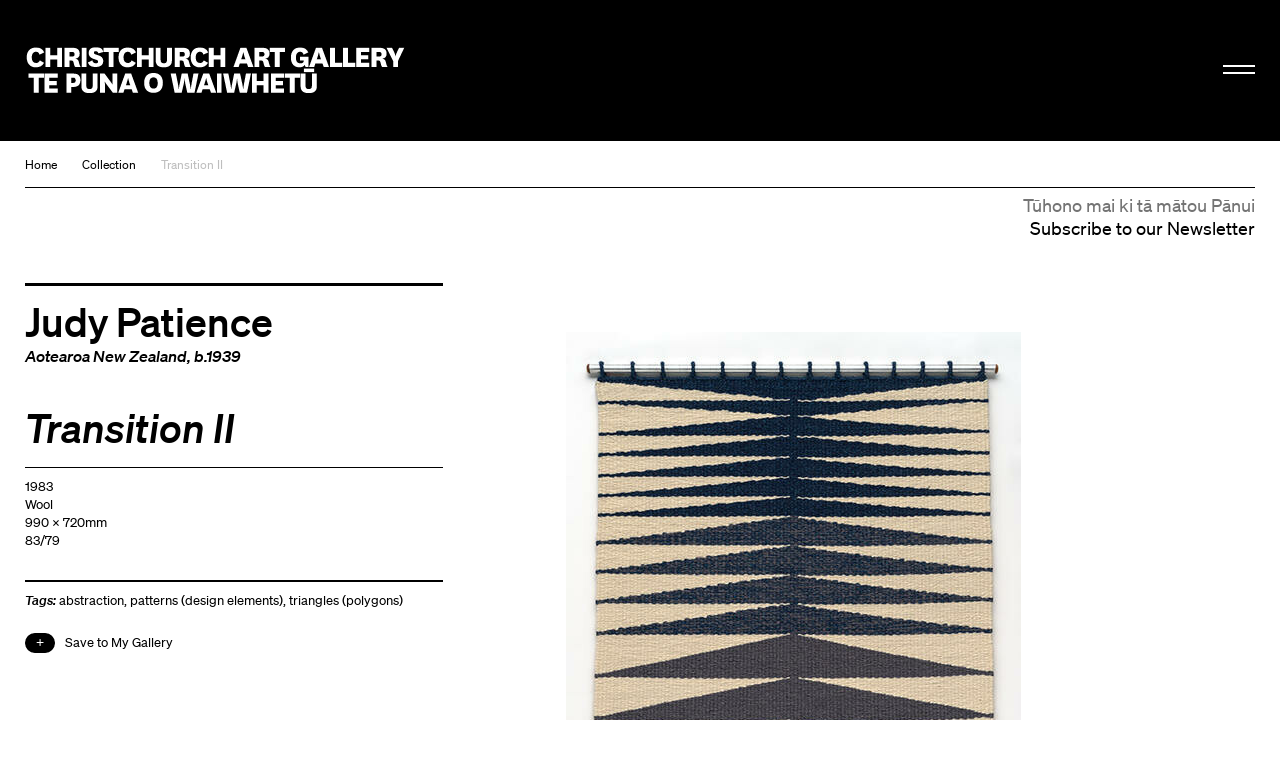

--- FILE ---
content_type: text/html; charset=utf-8
request_url: https://christchurchartgallery.org.nz/collection/83-79/judy-patience/transition-ii
body_size: 5598
content:
<!doctype html>
<head>
	

	

	

	

	<title>Transition II | Christchurch Art Gallery Te Puna o Waiwhetū</title>

	
	
	  
	  
		
			<meta property="og:type" content="website">

			<meta property="og:title" content="Transition II">

			<meta name="description" content="
		Welcome to the home of one of Aotearoa New Zealand's most important public art collections. We are open 10am to 5pm daily, and late nights on Wednesday until 9pm.
	">
			<meta property="og:description" content="
		Welcome to the home of one of Aotearoa New Zealand's most important public art collections. We are open 10am to 5pm daily, and late nights on Wednesday until 9pm.
	">

			<meta name="keywords"
				    content="">

			<meta name="viewport" content="width=device-width, initial-scale=1.0">

			<meta property="og:url" content="https://christchurchartgallery.org.nz/collection/83-79/judy-patience/transition-ii">
			
	      <meta property="og:image" content="https://christchurchartgallery.org.nz/media/cache/ad/a1/ada1f754c84350ab85768b5e6dafc262.jpg">
	      <meta property="og:image:width" content="448">
	      <meta property="og:image:height" content="630">
	    

			<meta name="twitter:card" content="summary">
	    
	    <meta name="twitter:title" content="Transition II">
	    <meta name="twitter:description" content="
		Welcome to the home of one of Aotearoa New Zealand's most important public art collections. We are open 10am to 5pm daily, and late nights on Wednesday until 9pm.
	">
			
	    	<meta name="twitter:image" content="https://christchurchartgallery.org.nz/media/cache/ad/a1/ada1f754c84350ab85768b5e6dafc262.jpg">
			
		<meta name="pinterest" content="nopin" />
		

		
				<script type="text/javascript" src="/static-files/compiled/head.4d81d5c0.js"></script>
		

		
			<link href="/static-files/compiled/all.d175848b.css" rel="stylesheet" type="text/css"
						media="screen,projection,print">
		
		
			<link href="/static-files/compiled/print.756c0dc6.css" rel="stylesheet" type="text/css"
			      media="print">
		

		<noscript>
		  <link href="/static-files/c/noscript.css" rel="stylesheet"
				type="text/css" media="screen,projection">
		</noscript>
		
		
		<!-- Meta Pixel Code -->
		<script>
		!function(f,b,e,v,n,t,s)
		{if(f.fbq)return;n=f.fbq=function(){n.callMethod?
		n.callMethod.apply(n,arguments):n.queue.push(arguments)};
		if(!f._fbq)f._fbq=n;n.push=n;n.loaded=!0;n.version='2.0';
		n.queue=[];t=b.createElement(e);t.async=!0;
		t.src=v;s=b.getElementsByTagName(e)[0];
		s.parentNode.insertBefore(t,s)}(window, document,'script',
		'https://connect.facebook.net/en_US/fbevents.js');
		fbq('init', '806318484047094');
		fbq('track', 'PageView');
		</script>

		<noscript>
		<img height="1" width="1" style="display:none" 
				src="https://www.facebook.com/tr?id=806318484047094&ev=PageView&noscript=1"/>
		</noscript>
		<!-- End Meta Pixel Code -->

		<!-- Google Tag Manager -->
		<script>(function(w,d,s,l,i){w[l]=w[l]||[];w[l].push({'gtm.start':
			new Date().getTime(),event:'gtm.js'});var f=d.getElementsByTagName(s)[0],
			j=d.createElement(s),dl=l!='dataLayer'?'&l='+l:'';j.async=true;j.src=
			'https://www.googletagmanager.com/gtm.js?id='+i+dl;f.parentNode.insertBefore(j,f);
			})(window,document,'script','dataLayer','GTM-N6M4RR2');</script>
		<!-- End Google Tag Manager -->
		

		
		
	

	<link rel="apple-touch-icon" sizes="57x57" href="/static-files/icons/apple-icon-57x57.png">
<link rel="apple-touch-icon" sizes="60x60" href="/static-files/icons/apple-icon-60x60.png">
<link rel="apple-touch-icon" sizes="72x72" href="/static-files/icons/apple-icon-72x72.png">
<link rel="apple-touch-icon" sizes="76x76" href="/static-files/icons/apple-icon-76x76.png">
<link rel="apple-touch-icon" sizes="114x114" href="/static-files/icons/apple-icon-114x114.png">
<link rel="apple-touch-icon" sizes="120x120" href="/static-files/icons/apple-icon-120x120.png">
<link rel="apple-touch-icon" sizes="144x144" href="/static-files/icons/apple-icon-144x144.png">
<link rel="apple-touch-icon" sizes="152x152" href="/static-files/icons/apple-icon-152x152.png">
<link rel="apple-touch-icon" sizes="180x180" href="/static-files/icons/apple-icon-180x180.png">
<link rel="icon" type="image/png" sizes="192x192" href="/static-files/icons/android-icon-192x192.png">
<link rel="icon" type="image/png" sizes="32x32" href="/static-files/icons/favicon-32x32.png">
<link rel="icon" type="image/png" sizes="96x96" href="/static-files/icons/favicon-96x96.png">
<link rel="icon" type="image/png" sizes="16x16" href="/static-files/icons/favicon-16x16.png">
<link rel="manifest" href="/static-files/icons/manifest.json">
<meta name="msapplication-TileColor" content="#ffffff">
<meta name="msapplication-TileImage" content="/static-files/icons/ms-icon-144x144.png">
<meta name="theme-color" content="#ffffff">
</head>

<body class="no-base-background">
	
	<!-- Google Tag Manager (noscript) -->
	<noscript><iframe src="https://www.googletagmanager.com/ns.html?id=GTM-N6M4RR2"
		height="0" width="0" style="display:none;visibility:hidden"></iframe></noscript>
	<!-- End Google Tag Manager (noscript) -->
	
	<div class="background-wrap"></div><div class="header-spacer"></div><header id="header">
			<div class="header-wrap">
				<div class="header-inner-wrap">
					<div class="header-inner">
						<div class="bkg-close"></div><div class="logo-wrap">
							<div class="image-wrap">
								<a href="/" class="logo">Christchurch Art Gallery Te Puna o Waiwhetū</a>
							</div>
						</div><div class="search-wrap">
							<form action="/search">
								<input type="search" placeholder="Search" name="q">
							</form>
						</div><div class="hamburger-wrap">
    <button class="hamburger hamburger--collapse " type="button">
      <span class="hamburger-box">
        <span class="hamburger-inner"></span>
      </span>
    </button>
  </div><div class="menu-wrap">
							<div class="background-wrap"></div><div class="nav-wrap">
								<div class="primary-nav">
									<nav>
										<li>
											<a href="/exhibitions/">
												<span class="mi-span">Kā Whakaaturaka me kā Taiopeka</span>
													<br />
												<span class="en-span">Exhibitions and Events</span>
											</a>
										</li>
										<li>
											<a href="/support/">
												<span class="mi-span">Te Whai Wāhi mai</span>
													<br />
												<span class="en-span">Get Involved</span>
											</a>
										</li>
										<li>
										<a href="/collection/">
											<span class="mi-span">Kohika</span>
												<br />
											<span class="en-span">Collection</span>
										</li>
										<li>
											<a href="https://shop.christchurchartgallery.org.nz/" target="_blank">
												<span class="mi-span">Toa</span>
													<br />
												<span class="en-span">Shop</span>	
											</a>
										</li>
									</nav><div class="follow">
										<a href="https://www.facebook.com/chchartgallery/" class="face">Facebook</a>
										<a href="http://instagram.com/chchartgallery/" class="gram">Instagram</a>
										<a href="https://www.youtube.com/user/ChchArtGallery" class="tube">Youtube</a>
										<a href="https://www.xiaohongshu.com/user/profile/6667c5250000000007005624?xhsshare=CopyLink&appuid=6667c5250000000007005624&apptime=1724711059&share_id=386341e63f0c4bdda2763844923e8037" class="xiao">Xiaohongshu</a>
									</div>
								</div><div class="secondary-nav">
									<nav>
										<li>
											<a href="/visit/">
											 <span class="mi-span">Toro mai</span>
													<br />
												<span class="en-span">Visit</span>	
											</a>
										</li><li>
											<a href="/education/">
												<span class="mi-span">Mātauraka</span>
													<br />
												<span class="en-span">Education</span>	
											</a>
										</li><li>
											<a href="/venues/">
												<span class="mi-span">Te Rīhi Wāhi</span>
													<br />
												<span class="en-span">Venue Hire</span>	
											</a>
										</li><li>
											<a href="/about/">
												<span class="mi-span">Mō Mātou</span>
													<br />
												<span class="en-span">About Us</span>	
											</a>
										</li><li>
											<a href="/mygallery/">
												<span class="mi-span">Taku Wharetoi</span>
													<br />
												<span class="en-span">My Gallery</span>	
											</a>
										</li><li>
											<a href="/multimedia/">
												<span class="mi-span">Kiriata me kā Hopukaka Oro</span>
													<br />
												<span class="en-span">Film and Audio</span>	
											</a>
										</li>
									</nav>
								</div><div class="search-result-wrap">
									<div class="search-suggestions"><div class="inner"></div></div>
								</div>
							</div><div class="bullentin-menu">
    <div class="background-wrap" style="background-color: #ffffff"></div>
    <div class="bulletin-inner">
      <div class="title-wrap">
        <div class="letter-wrap">
          <a href="/bulletin/">
            <p class="b">B.</p>
          </a>
        </div><div class="intro-wrap">
          <div class="text">
            <p><strong>Bulletin</strong><br />New Zealand's leading&nbsp;<br />gallery&nbsp;magazine</p>
          </div>
        </div>
      </div><div class="link-wrap">
        <nav class="categories">
          <a href="/?section=notes">
            
            <span class="en-span">Notes</span>
          </a><a href="/bulletin/category/commentary">
              
              <span class="en-span">Commentary</span>
            </a><a href="/bulletin/category/artist-profile">
              
              <span class="en-span">Artist Profile</span>
            </a><a href="/bulletin/category/article">
              
              <span class="en-span">Article</span>
            </a><a href="/bulletin/category/directors-foreword">
              
              <span class="en-span">Director&#39;s Foreword</span>
            </a><a href="/bulletin/category/my-favourite">
              
              <span class="en-span">My Favourite</span>
            </a><a href="/bulletin/category/interview">
              
              <span class="en-span">Interview</span>
            </a></nav><div class="bulletin-list"><div class="bulletin-listing">
                <a href="/bulletin/222/directors-foreword">
                  <p>Director&#39;s Foreword<br></p>
                  <p class="category">Director&#39;s Foreword</p>
                </a>
              </div><div class="bulletin-listing">
                <a href="/bulletin/222/living-archives">
                  <p>Living Archives<br></p>
                  <p class="category">Interview</p>
                </a>
              </div><div class="bulletin-listing">
                <a href="/bulletin/222/raymond-mcintyre">
                  <p>Raymond McIntyre<br>Heave a brick at the clock, smash the ornaments, boil the piano</p>
                  <p class="category">Artist Profile</p>
                </a>
              </div><div class="bulletin-listing">
                <a href="/bulletin/222/te-mauri-o-te-puna-springs-into-life">
                  <p>Te Mauri o te Puna Springs Into Life<br></p>
                  <p class="category">Interview</p>
                </a>
              </div></div></div>
    </div>
  </div></div>
					</div>
				</div>
			</div>
		</header>
	

	<main id="content">
				<nav class="crumbs">
					<a href="/">Home</a><a href="/collection/">Collection</a><a href="/collection/83-79/judy-patience/transition-ii">Transition II</a></nav><div class="subscribe-base-wrap">
					<a class="subscribe" href="/signup">
						<span class="mi-span">Tūhono mai ki tā mātou Pānui</span>
							<br />
						<span class="en-span">Subscribe to our Newsletter</span>	
					</a>
				</div>
<article class="collection-item">
  <div class="text-wrap">
    <header>
      
        
        <h1><a href="/collection/?artist=981">Judy Patience</a></h1>
        <p class="detail">
              <a href="/collection/?nationality=1" title="Aotearoa New Zealand">Aotearoa New Zealand</a>, b.1939</p>
        
      
      <h2>Transition II</h2>
      
    </header><section class="details">
      
  

  <ul class="item-credit">
    
      
        <li>1983</li>
      
    
      
        <li>Wool</li>
      
    
      
    
      
    
      
    
      
        <li>
      990 x
      720mm
    </li>
      
    
      
        <li>83/79</li>
      
    
      
    
  </ul>
    </section><section class="links">
      

      

      
        <p>
          <em>Tags:</em>
          
            <a href="/collection/?tag=3287"
               title="abstraction/&lt;forms of expression: visual arts&gt;/forms of expression/artistic concepts/&lt;concepts in the arts&gt;/Associated Concepts/ASSOCIATED CONCEPTS FACET">abstraction</a>,
          
            <a href="/collection/?tag=3289"
               title="patterns (design elements)/design elements (attributes)/Design Elements/PHYSICAL ATTRIBUTES FACET">patterns (design elements)</a>,
          
            <a href="/collection/?tag=3293"
               title="triangles (polygons)/polygons/plane figures/geometric figures/geometric concepts/mathematical concepts/scientific concepts/Associated Concepts/ASSOCIATED CONCEPTS FACET">triangles (polygons)</a>
          
        </p>
      

      

      

      <div class="artsets-add-button">
  <a class="add-link" href="/mygallery/global/add?ctype=collection.item&amp;ids=2913"><span>Save to My Gallery</span></a>
</div>
    </section>

    
      
    

    

    
  </div><div class="extra">
    <section class="images slider">
      <div class="gallery-listing slider-item">
        
          
        
        

  

	
		
	
	
	
		
	

	

	
	<div class="image" >
		
		<img src="/media/cache/e4/2c/e42c69c0527f26698b00cb5488a7ab01.jpg" width=455 height=640
				 alt="Image: uploads/2025_09/83_79_ad.jpg">
		
		
	</div>

      </div>
      
    </section>
    
  </div>

  <div class="bottom-text-wrap">
    
    

    
  </div>

  </article>
</main><footer id="footer" class="">
			<div class="footer-inner">
				<div class="subscribe-wrap">
					<a class="subscribe" href="/signup">
						<span class="mi-span">Tūhono mai ki tā mātou Pānui</span>
							<br />
						<span class="en-span">Subscribe to our Newsletter</span>
				</div>
				<div class="logo-wrap">
					<a href="/" class="logo">Christchurch Art Gallery Te Puna o Waiwhetū</a>
				</div><div class="info-wrap">
					<div class="text-wrap">
						<div class="text">
							
							<div class="en-block">
								<p>OPEN 7 DAYS 10am &ndash; 5pm, Wednesday 10am &ndash; 9pm</p>
<p>&nbsp;</p>
							</div>
						</div><div class="text">
							<div class="mi-block">
									<p>Kai te koko o Worcester Boulevard me Montreal Street, pouaka poutāpeta 2626, Ōtautahi 8140, Aotearoa</p>
								</div>
								<br />
							<div class="en-block">
								<p>Cnr Worcester Boulevard and Montreal Street, PO Box 2626, Ōtautahi Christchurch 8140, Aotearoa New Zealand (<a class="" href="tel:+64 3 9417300" target="_blank" rel="noopener noreferrer">+64)-3-9417300</a> <br /><a href="mailto:info@christchurchartgallery.org.nz">Email</a></p>
							</div>
						</div><div class="text">
							
							<div class="en-block">
								
							</div>
						</div>
					</div>
					<div class="sponsor-wrap">
						<div class="sponsor-list">
							<a class="sponsor-listing ccc" href="http://ccc.govt.nz/">&nbsp;</a>
							
							<a class="sponsor-listing verum" href="https://www.verumgroup.co.nz/">&nbsp;</a>
							
						</div>
					</div>
					<div class="copywrite-wrap">
						<div class="text">
							<div class="mi-block">
									<p>Kai raro kā ata i te manatārua, ā, kāore e āhei ana te tiki ake, te whakamahi rānei, atu i tā te Copyright Act 1994 e whakaae ana, mehemea kāore kia whakaaetia rawatia. Kai tēnei whāraki ētahi mōhiohio anō.</p>
								</div>
								<br />
							<div class="en-block">
								<p>Images are subject to copyright and, except as allowed by the Copyright Act 1994, may not be downloaded or otherwise used without express consent. See <a href="/about/reproductions">this page</a> for further information.</p>
							</div>
						</div>
					</div>
				</div>
			</div>
		</footer>

		<script type="text/javascript">
			(function (NS) {
				NS.SEARCH_URL = "/search";
				NS.TAG_DATA_URL = "/_api/tags";
				NS.HOME_URL =  "/";
				NS.GOOGLE_API_KEY = "AIzaSyCfN_5-ilyZx4ppvPl5BkV-BYR8F2IdAAA";
			})(window.cagtpow);
		</script>
		
				<script type="text/javascript" src="/static-files/compiled/all.f0844da0.js"></script>
		
		

		
  <script type="text/javascript"
          src="/cms/editor.js"></script>



		
	

	
		<script type="text/javascript">var gaJsHost = (("https:" == document.location.protocol) ? "https://ssl." : "http://www.");document.write(unescape("%3Cscript src='" + gaJsHost + "google-analytics.com/ga.js' type='text/javascript'%3E%3C/script%3E"));</script><script type="text/javascript">var pageTracker = _gat._getTracker("UA-2660651-39");pageTracker._trackPageview();</script>
		<script type="text/javascript">
		  var _gaq = _gaq || [];
		  _gaq.push(['_setAccount', 'UA-33235383-1']);
		  _gaq.push(['_trackPageview']);

		  (function() {
		    var ga = document.createElement('script'); ga.type = 'text/javascript'; ga.async = true;
		    ga.src = ('https:' == document.location.protocol ? 'https://ssl' : 'http://www') + '.google-analytics.com/ga.js';
		    var s = document.getElementsByTagName('script')[0]; s.parentNode.insertBefore(ga, s);
		  })();
		</script>
	
</body>